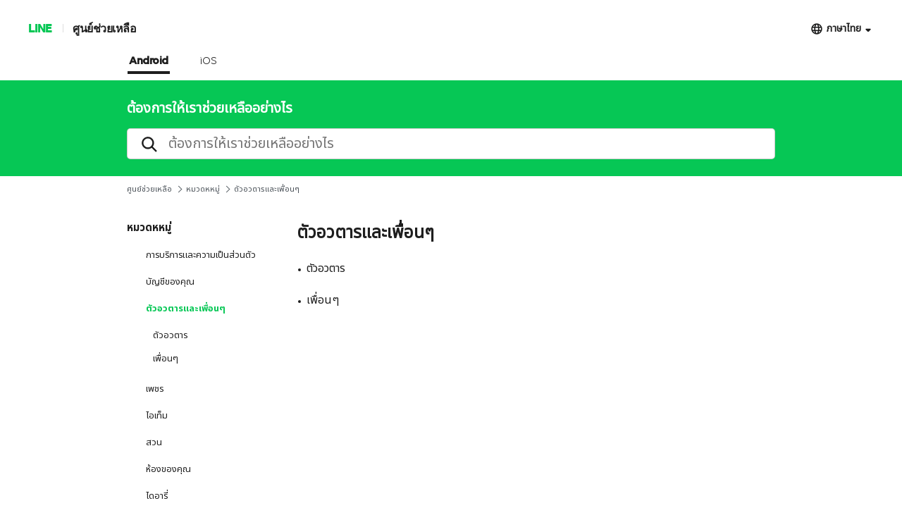

--- FILE ---
content_type: text/html;charset=UTF-8
request_url: https://help2.line.me/lineplay/android/categoryId/10002687/pc?lang=th
body_size: 4417
content:
<!DOCTYPE html>
<html dir="ltr" lang="th">
<head>
	<meta charset="UTF-8">
	<title>
		ตัวอวตารและเพื่อนๆ
		 | LINE PLAY ศูนย์ช่วยเหลือ</title>
	<meta http-equiv="X-UA-Compatible" content="IE=edge,chrome=1">
	<meta name="viewport" content="width=1190">
	<link rel="stylesheet" href="//scdn.line-apps.com/lan/image/static/help/css/help_v4_20250212.css">

	<!-- og info -->
	<!-- For Google -->
<meta name="description" content="หากมีข้อสงสัย ค้นหาคำตอบของคุณได้ที่ LINE Help" />
<meta name="keywords" content="ไลน์, หน้าช่วยเหลือ, ช่วยเหลือ, FAQ, คำถามที่พบบ่อย, แนะนำ, คำแนะนำ, คู่มือ, แก้ปัญหา, แก้ไขปัญหา, ติดต่อสอบถาม, สอบถาม" />
<meta name="author" content="LY Corporation" />
<meta name="copyright" content="© LY Corporation" />
<meta name="application-name" content="LINE" />

<!-- For Facebook -->
<meta property="og:title" content="LINE PLAY ศูนย์ช่วยเหลือ" />
<meta property="og:type" content="article" />
<meta property="og:image" content="https://scdn.line-apps.com/lan/image/static/icon/line_logo_og.png" />
<meta property="og:url" content="https://help2.line.me/" />
<meta property="og:description" content="หากมีข้อสงสัย ค้นหาคำตอบของคุณได้ที่ LINE Help" />

<!-- For Twitter -->
<meta name="twitter:card" content="summary" />
<meta name="twitter:title" content="ศูนย์ช่วยเหลือ | LINE PLAY" />
<meta name="twitter:description" content="หากมีข้อสงสัย ค้นหาคำตอบของคุณได้ที่ LINE Help" />
<meta name="twitter:image" content="https://scdn.line-apps.com/lan/image/static/icon/line_logo_og.png" />
<!-- favicon -->
	<link rel="icon" href="//scdn.line-apps.com/lan/image/static/help/img/favicon.ico" type="image/x-icon">
	<link rel="shortcut icon" href="//scdn.line-apps.com/lan/image/static/help/img/favicon.ico" type="image/vnd.microsoft.icon">
	<!-- non-retina iPhone pre iOS 7 -->
	<link rel="apple-touch-icon" href="about:blank" sizes="57x57">
	<!-- non-retina iPad pre iOS 7 -->
	<link rel="apple-touch-icon" href="about:blank" sizes="72x72">
	<!-- non-retina iPad iOS 7 -->
	<link rel="apple-touch-icon" href="about:blank" sizes="76x76">
	<!-- retina iPhone pre iOS 7 -->
	<link rel="apple-touch-icon" href="about:blank" sizes="114x114">
	<!-- retina iPhone iOS 7 -->
	<link rel="apple-touch-icon" href="about:blank" sizes="120x120">
	<!-- retina iPad pre iOS 7 -->
	<link rel="apple-touch-icon" href="about:blank" sizes="144x144">
	<!-- retina iPad iOS 7 -->
	<link rel="apple-touch-icon" href="about:blank" sizes="152x152">
	<link rel="apple-touch-icon" href="about:blank">
	<link rel="apple-touch-icon-precomposed" href="about:blank">
	<link rel="apple-touch-startup-image" href="about:blank">
	<!-- Win8 tile -->
	<meta name="msapplication-TileImage" content="about:blank">
	<!-- IE11 tiles -->
	<meta name="msapplication-square70x70logo" content="about:blank"/>
	<meta name="msapplication-square150x150logo" content="about:blank"/>
	<meta name="msapplication-wide310x150logo" content="about:blank"/>
	<meta name="msapplication-square310x310logo" content="about:blank"/>

	<!--[if lt IE 9]><script src="//html5shiv.googlecode.com/svn/trunk/html5.js"></script><![endif]-->
  	<script>
		(function(g,d){
		        var v='release/stable';
		        g._trmq=[];g._trm=function(){g._trmq.push(arguments)};
		        g.onerror=function(m,f,l,c){g._trm('send','exception',m,f,l,c)};

		        var h=location.protocol==='https:'?'https://d.line-scdn.net':'http://d.line-cdn.net';

		        var s=d.createElement('script');s.async=1;
		        s.src=h+'/n/_4/torimochi.js/public/v1/'+v+'/min/torimochi.js';
		        var t=d.getElementsByTagName('script')[0];t.parentNode.insertBefore(s,t);
		})(window, document);
		_trm('enable', { productKey : 'line-help-real' });
		//_trm('send', 'pageview');
			// var for WTS  start
	var URL_PARAM = '?lang=th';
	var SERVICE_CODE = 'lineplay';
	var DEVICE_TYPE = 'pc'; //sp or pc
	var DEPTH = '';
	var LANG_CODE = 'th';
	var COUNTRY_CODE = '';
	var OS_CODE = 'android';

	var KEYWORD_URL = '/lineplay/android/suggestKeyword';
	

	var SERVICE_NAME = 'LINE PLAY';
	var PARENT_CATE_ID = '10002687';
	var PARENT_CATE_TITLE = 'ตัวอวตารและเพื่อนๆ';
	// var for WTS end

	</script>
	<script src="//scdn.line-apps.com/lan/image/static/help/js/jquery_3_6_0_20220629.js"></script>
	<script>var $j = jQuery.noConflict(true);</script>


</head>
<body class="">

<div class="LyWrap">

  <!--HEADER-AREA-->
  <!--LyHead-->
<div class="LyHead" role="banner">
  <div class="Md01GNB">
    <h1><a href="https://line.me">LINE</a></h1>
    <h2>
      <a href="/lineplay/android?lang=th">
        ศูนย์ช่วยเหลือ</a>
    </h2>
    <div class="md01Language ExHide">

        <div class="md01Current" id="selectedLanguage">
          <button id="selectLanguageA" aria-haspopup="true" aria-controls="selectedAllLanguage" aria-expanded="false">ภาษาไทย</button>
        </div>

        <!-- [D] : display: none, block -->
        <ul class="md01SelectBox" id="selectedAllLanguage" role="combobox">
          <li class="ExSelected"><a href="javaScript:void(0);">ภาษาไทย</a></li>
          <li>
                <a href="/lineplay/android/pc?lang=ja">日本語</a>
              </li>
            <li>
                <a href="/lineplay/android/pc?lang=en">ENGLISH</a>
              </li>
            <li>
                <a href="/lineplay/android/pc?lang=ko">한국어</a>
              </li>
            <li>
                <a href="/lineplay/android/pc?lang=zh-Hans">中文(简体)</a>
              </li>
            <li>
                <a href="/lineplay/android/pc?lang=zh-Hant">中文(繁體)</a>
              </li>
            </ul>
      </div>
      <!--/md01Language-->
    <!--Platform-->
    <nav>
<ul  class="md01Device">
<li>
			<a  class="ExSelected" href="/lineplay/android/pc?lang=th">Android</a>
		</li>
	<li>
			<a href="/lineplay/ios/pc?lang=th">iOS</a>
		</li>
	</ul>
</nav>
</div><!--/Md01GNB-->

  <!--Search-->
  <div class="Md02SearchBox">
    <div class="md02Inner ExHide"><!-- md02Suggest -->
      <h3>
        ต้องการให้เราช่วยเหลืออย่างไร</h3>
      <div class="md02SearchInput">
        <form id="searchInputForm" action="/lineplay/android/search/pc" method="get">
          <input type="hidden" name="lang" value="th" />
            <input type="text" id="searchQuery" name="q"  value="" autocomplete="off"
                 placeholder="ต้องการให้เราช่วยเหลืออย่างไร" role="search">

          <i class="md02SearchIcon" id="searchIcon"></i>
          <button class="md02Cancel" id="deleteSearchQueryBtn" style="" type="button"></button>
        </form>
      </div>
      <ul class="md02Suggest" id="suggestKeywordList"></ul>
    </div>
  </div> <!--/Md02SearchBox-->
  <!--Search End-->

  <!--Bread Crumb-->
  <ul class="Md03BreadcrumbTrail">
      <li>
        <a
          href="/lineplay/android/pc?lang=th">ศูนย์ช่วยเหลือ</a>
      </li>
      <li>
            <a
              href="/lineplay/android/categoryId/10002681/3/pc?lang=th">
              หมวดหหมู่</a>
          </li>
        <li>
        ตัวอวตารและเพื่อนๆ</li>
    </ul><!--/Md03BreadcrumbTrail-->
  <!--Bread Crumb End-->
</div>
<!--/LyHead-->



<!--/HEADER-AREA-->

  <div class="LyMain" role="main">
    <div class="LySub">
      <div class="Md07SubMenu">
        <!--Category list AREA-->
        <!--lv1 category-->
          <ul class="md07Depth1">
            <li>
                <a
                  href="/lineplay/android/categoryId/10002681/3/pc?lang=th"
                  class="ExOpened"
                >
                  <p>หมวดหหมู่</p>
                </a>
                <ul class="md07Depth2" >
                  <li>
                      <a
                        href="/lineplay/android/categoryId/10002682/3/pc?lang=th"
                        class=""
                      >
                          การบริการและความเป็นส่วนตัว</a>
                      <ul class="md07Depth3"  style="display: none;" >
                        <li>
                            <a
                              href="/lineplay/android/categoryId/10002683/3/pc?lang=th"
                              class=""
                            >
                              การบริการ</a>
                          </li>
                        <li>
                            <a
                              href="/lineplay/android/categoryId/10002684/3/pc?lang=th"
                              class=""
                            >
                              ความเป็นส่วนตัว</a>
                          </li>
                        </ul>
                    </li>
                  <li>
                      <a
                        href="/lineplay/android/categoryId/10002685/3/pc?lang=th"
                        class=""
                      >
                          บัญชีของคุณ</a>
                      <ul class="md07Depth3"  style="display: none;" >
                        <li>
                            <a
                              href="/lineplay/android/categoryId/10002686/3/pc?lang=th"
                              class=""
                            >
                              บัญชี</a>
                          </li>
                        </ul>
                    </li>
                  <li>
                      <a
                        href="/lineplay/android/categoryId/10002687/3/pc?lang=th"
                        class="ExGreen"
                      >
                          ตัวอวตารและเพื่อนๆ</a>
                      <ul class="md07Depth3" >
                        <li>
                            <a
                              href="/lineplay/android/categoryId/10002688/3/pc?lang=th"
                              class=""
                            >
                              ตัวอวตาร</a>
                          </li>
                        <li>
                            <a
                              href="/lineplay/android/categoryId/10002689/3/pc?lang=th"
                              class=""
                            >
                              เพื่อนๆ</a>
                          </li>
                        </ul>
                    </li>
                  <li>
                      <a
                        href="/lineplay/android/categoryId/10002690/3/pc?lang=th"
                        class=""
                      >
                          เพชร</a>
                      <ul class="md07Depth3"  style="display: none;" >
                        <li>
                            <a
                              href="/lineplay/android/categoryId/10002691/3/pc?lang=th"
                              class=""
                            >
                              เพชร</a>
                          </li>
                        <li>
                            <a
                              href="/lineplay/android/categoryId/10002693/3/pc?lang=th"
                              class=""
                            >
                              Cash</a>
                          </li>
                        <li>
                            <a
                              href="/lineplay/android/categoryId/50000493/3/pc?lang=th"
                              class=""
                            >
                              หัวใจ</a>
                          </li>
                        </ul>
                    </li>
                  <li>
                      <a
                        href="/lineplay/android/categoryId/10002694/3/pc?lang=th"
                        class=""
                      >
                          ไอเท็ม</a>
                      <ul class="md07Depth3"  style="display: none;" >
                        <li>
                            <a
                              href="/lineplay/android/categoryId/10002695/3/pc?lang=th"
                              class=""
                            >
                              ไอเท็ม</a>
                          </li>
                        </ul>
                    </li>
                  <li>
                      <a
                        href="/lineplay/android/categoryId/50002528/3/pc?lang=th"
                        class=""
                      >
                          สวน</a>
                      <ul class="md07Depth3"  style="display: none;" >
                        <li>
                            <a
                              href="/lineplay/android/categoryId/50002529/3/pc?lang=th"
                              class=""
                            >
                              สวน</a>
                          </li>
                        <li>
                            <a
                              href="/lineplay/android/categoryId/50002530/3/pc?lang=th"
                              class=""
                            >
                              เควสต์</a>
                          </li>
                        <li>
                            <a
                              href="/lineplay/android/categoryId/50002531/3/pc?lang=th"
                              class=""
                            >
                              สตูดิโอ</a>
                          </li>
                        </ul>
                    </li>
                  <li>
                      <a
                        href="/lineplay/android/categoryId/10002696/3/pc?lang=th"
                        class=""
                      >
                          ห้องของคุณ</a>
                      <ul class="md07Depth3"  style="display: none;" >
                        <li>
                            <a
                              href="/lineplay/android/categoryId/10002697/3/pc?lang=th"
                              class=""
                            >
                              ห้อง</a>
                          </li>
                        </ul>
                    </li>
                  <li>
                      <a
                        href="/lineplay/android/categoryId/10002698/3/pc?lang=th"
                        class=""
                      >
                          ไดอารี่</a>
                      <ul class="md07Depth3"  style="display: none;" >
                        <li>
                            <a
                              href="/lineplay/android/categoryId/10002699/3/pc?lang=th"
                              class=""
                            >
                              Diary</a>
                          </li>
                        <li>
                            <a
                              href="/lineplay/android/categoryId/50001022/3/pc?lang=th"
                              class=""
                            >
                              Profile</a>
                          </li>
                        </ul>
                    </li>
                  <li>
                      <a
                        href="/lineplay/android/categoryId/10002701/3/pc?lang=th"
                        class=""
                      >
                          ห้องพูดคุยหนึ่งต่อหนึ่ง</a>
                      <ul class="md07Depth3"  style="display: none;" >
                        <li>
                            <a
                              href="/lineplay/android/categoryId/10002702/3/pc?lang=th"
                              class=""
                            >
                              ห้องพูดคุยหนึ่งต่อหนึ่ง</a>
                          </li>
                        </ul>
                    </li>
                  <li>
                      <a
                        href="/lineplay/android/categoryId/50000357/3/pc?lang=th"
                        class=""
                      >
                          สัตว์เลี้ยง</a>
                      <ul class="md07Depth3"  style="display: none;" >
                        </ul>
                    </li>
                  <li>
                      <a
                        href="/lineplay/android/categoryId/50000358/3/pc?lang=th"
                        class=""
                      >
                          VIP</a>
                      <ul class="md07Depth3"  style="display: none;" >
                        </ul>
                    </li>
                  <li>
                      <a
                        href="/lineplay/android/categoryId/50001014/3/pc?lang=th"
                        class=""
                      >
                          แฟชันนิสต้า☆เชิญทางนี้</a>
                      <ul class="md07Depth3"  style="display: none;" >
                        </ul>
                    </li>
                  <li>
                      <a
                        href="/lineplay/android/categoryId/10002704/3/pc?lang=th"
                        class=""
                      >
                          Square</a>
                      <ul class="md07Depth3"  style="display: none;" >
                        <li>
                            <a
                              href="/lineplay/android/categoryId/10002705/3/pc?lang=th"
                              class=""
                            >
                              Square</a>
                          </li>
                        </ul>
                    </li>
                  <li>
                      <a
                        href="/lineplay/android/categoryId/50002053/3/pc?lang=th"
                        class=""
                      >
                          เซอร์เคิล</a>
                      <ul class="md07Depth3"  style="display: none;" >
                        <li>
                            <a
                              href="/lineplay/android/categoryId/50002054/3/pc?lang=th"
                              class=""
                            >
                              เซอร์เคิล</a>
                          </li>
                        </ul>
                    </li>
                  <li>
                      <a
                        href="/lineplay/android/categoryId/50002181/3/pc?lang=th"
                        class=""
                      >
                          Story World</a>
                      <ul class="md07Depth3"  style="display: none;" >
                        </ul>
                    </li>
                  <li>
                      <a
                        href="/lineplay/android/categoryId/50002405/3/pc?lang=th"
                        class=""
                      >
                          โลกแห่งสมบัติ</a>
                      <ul class="md07Depth3"  style="display: none;" >
                        </ul>
                    </li>
                  <li>
                      <a
                        href="/lineplay/android/categoryId/10002729/3/pc?lang=th"
                        class=""
                      >
                          อื่นๆ</a>
                      <ul class="md07Depth3"  style="display: none;" >
                        <li>
                            <a
                              href="/lineplay/android/categoryId/10002730/3/pc?lang=th"
                              class=""
                            >
                              อื่นๆ</a>
                          </li>
                        </ul>
                    </li>
                  </ul>
              </li>
            <li>
                <a
                  href="/lineplay/android/categoryId/10002731/3/pc?lang=th"
                  class=""
                >
                  <p>การแก้ไขปัญหา</p>
                </a>
                <ul class="md07Depth2" style="display: none;">
                  <li>
                      <a
                        href="/lineplay/android/categoryId/10002732/3/pc?lang=th"
                        class=""
                      >
                          การแก้ไขปัญหา</a>
                      <ul class="md07Depth3"  style="display: none;" >
                        <li>
                            <a
                              href="/lineplay/android/categoryId/10002733/3/pc?lang=th"
                              class=""
                            >
                              ปัญหา</a>
                          </li>
                        <li>
                            <a
                              href="/lineplay/android/categoryId/10002734/3/pc?lang=th"
                              class=""
                            >
                              อวตาร</a>
                          </li>
                        <li>
                            <a
                              href="/lineplay/android/categoryId/10002735/3/pc?lang=th"
                              class=""
                            >
                              ชำระเงิน</a>
                          </li>
                        <li>
                            <a
                              href="/lineplay/android/categoryId/10002736/3/pc?lang=th"
                              class=""
                            >
                              ไอเท็ม</a>
                          </li>
                        <li>
                            <a
                              href="/lineplay/android/categoryId/50000484/3/pc?lang=th"
                              class=""
                            >
                              อื่นๆ</a>
                          </li>
                        </ul>
                    </li>
                  </ul>
              </li>
            </ul>
        </div><!--/Md07SubMenu-->
    </div><!--/LySub-->

    <div class="LyContents">
      <!-- Child category link list -->
      <div class="Md09Depth1">
          <h3>ตัวอวตารและเพื่อนๆ</h3>
          <ul>
            <li>
                <a
                  href="/lineplay/android/categoryId/10002688/3/pc?lang=th"
                  data-uts-target="second_category"
                  
                  data-uts-index-num="1"
                  data-cateid="10002688"
                  onclick="categoryClick(event)">ตัวอวตาร</a>
              </li>
            <li>
                <a
                  href="/lineplay/android/categoryId/10002689/3/pc?lang=th"
                  data-uts-target="second_category"
                  
                  data-uts-index-num="2"
                  data-cateid="10002689"
                  onclick="categoryClick(event)">เพื่อนๆ</a>
              </li>
            </ul>
        </div>
        <!--/Md09Depth1-->
      </div><!--/LyContents-->

  </div><!--/LyMain-->

</div> <!--/LyWrap-->
<!--SCRIPT-->
<div style="display: none">
  ศูนย์ช่วยเหลือ<input type="hidden" id="urlParamHid" value="?lang=th" />
</div>

<!-- UTS -->
<script src="https://static.line-scdn.net/uts/edge/stable/uts.js"></script>
<script>
  var UTS_LANG_CODE = 'th';
  var UTS_SCREEN_NAME = 'help';
  var UTS_APP_ID = 'lineplay';
  uts.init(
          {
            utsId: 'line_notification',
            appName: 'help.line.me',
            appEnv: 'release'
          },
          {
            endpoint: 'https://uts-front.line-apps.com'
          }
  );
</script>

<script src="//scdn.line-apps.com/lan/image/static/help/js/lan_help_4_0_common_20260114013005.js"></script>
<script src="//scdn.line-apps.com/lan/image/static/help/js/lan_help_4_0_pc_20260114013005.js"></script>


<script src="/static/js/clipboard.min.js"></script>

<script src="https://d.line-scdn.net/r/web/social-plugin/js/thirdparty/loader.min.js" async="async" defer="defer"></script>

<!-- ToTop button -->
<div class="Md14ToTop" style="display: none">
  <button type="button" onclick="scrollToTop()">ToTop</button>
</div>

<!-- CSOA Floating button -->
<!-- Announce message box -->
<div class="Md08Announce" style="visibility: collapse!important;" role="dialog" aria-live="polite">
  <p>คัดลอกลิงก์แล้ว</p>
</div>
<!-- //Announce message box -->


<!-- save satis errorMsg -->
<span id="errorToSend" style="display: none;" data-msg="Error processing request"></span>

<!--/SCRIPT-->
<!-- POPUP-->
<div class="Md05Modal" id="modalContainer" style="visibility: collapse;">
	<div class="md05Overlay"></div>
	<div class="md05Content" id="modalContent">
		<p id="modalText"></p>
		<a href="javascript:void(0);" onclick="hideAlertModal();">ตกลง</a>
	</div>
</div>	<!--/Md05Modal-->
<!-- /POPUP-->
</body>
</html>
